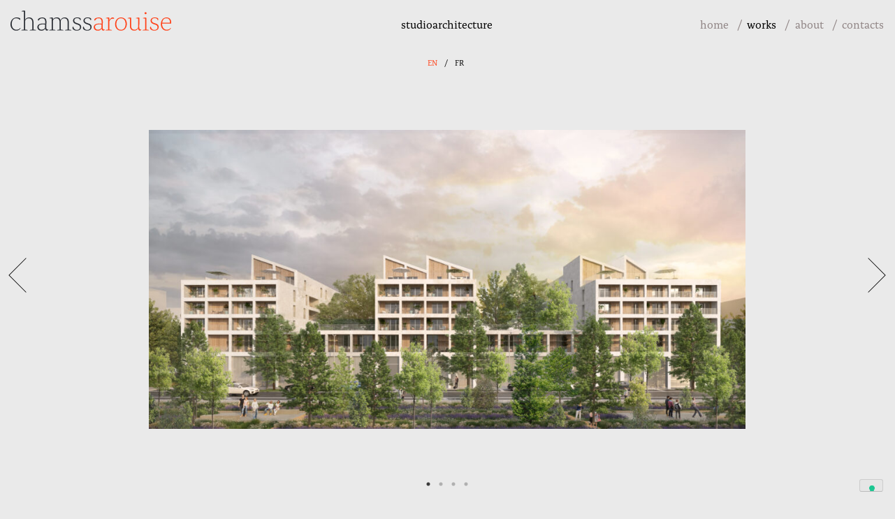

--- FILE ---
content_type: text/html; charset=UTF-8
request_url: https://chamssarouise.eu/work/framework/
body_size: 8594
content:
<!doctype html>
<html lang="en-US">
<head>
	<meta charset="UTF-8">
	<meta name="viewport" content="width=device-width, initial-scale=1">
	<link rel="profile" href="https://gmpg.org/xfn/11">
	
		<link rel="apple-touch-icon" sizes="57x57" href="https://chamssarouise.eu/wp-content/themes/chamssarouise/img/favicons/apple-icon-57x57.png">
	<link rel="apple-touch-icon" sizes="60x60" href="https://chamssarouise.eu/wp-content/themes/chamssarouise/img/favicons/apple-icon-60x60.png">
	<link rel="apple-touch-icon" sizes="72x72" href="https://chamssarouise.eu/wp-content/themes/chamssarouise/img/favicons/apple-icon-72x72.png">
	<link rel="apple-touch-icon" sizes="76x76" href="https://chamssarouise.eu/wp-content/themes/chamssarouise/img/favicons/apple-icon-76x76.png">
	<link rel="apple-touch-icon" sizes="114x114" href="https://chamssarouise.eu/wp-content/themes/chamssarouise/img/favicons/apple-icon-114x114.png">
	<link rel="apple-touch-icon" sizes="120x120" href="https://chamssarouise.eu/wp-content/themes/chamssarouise/img/favicons/apple-icon-120x120.png">
	<link rel="apple-touch-icon" sizes="144x144" href="https://chamssarouise.eu/wp-content/themes/chamssarouise/img/favicons/apple-icon-144x144.png">
	<link rel="apple-touch-icon" sizes="152x152" href="https://chamssarouise.eu/wp-content/themes/chamssarouise/img/favicons/apple-icon-152x152.png">
	<link rel="apple-touch-icon" sizes="180x180" href="https://chamssarouise.eu/wp-content/themes/chamssarouise/img/favicons/apple-icon-180x180.png">
	<link rel="icon" type="image/png" sizes="192x192" href="https://chamssarouise.eu/wp-content/themes/chamssarouise/img/favicons/android-icon-192x192.png">
	<link rel="icon" type="image/png" sizes="32x32" href="https://chamssarouise.eu/wp-content/themes/chamssarouise/img/favicons/favicon-32x32.png">
	<link rel="icon" type="image/png" sizes="96x96" href="https://chamssarouise.eu/wp-content/themes/chamssarouise/img/favicons/favicon-96x96.png">
	<link rel="icon" type="image/png" sizes="16x16" href="https://chamssarouise.eu/wp-content/themes/chamssarouise/img/favicons/favicon-16x16.png">
	<link rel="manifest" href="https://chamssarouise.eu/wp-content/themes/chamssarouise/img/favicons/manifest.json">
	<meta name="msapplication-TileColor" content="#ffffff">
	<meta name="msapplication-TileImage" content="https://chamssarouise.eu/wp-content/themes/chamssarouise/img/favicons/ms-icon-144x144.png">
	<meta name="theme-color" content="#ffffff">


	<meta name='robots' content='index, follow, max-image-preview:large, max-snippet:-1, max-video-preview:-1' />
<link rel="alternate" hreflang="en" href="https://chamssarouise.eu/work/framework/" />
<link rel="alternate" hreflang="fr" href="https://chamssarouise.eu/fr/work/ossature/" />
<link rel="alternate" hreflang="x-default" href="https://chamssarouise.eu/work/framework/" />

	<!-- This site is optimized with the Yoast SEO plugin v26.7 - https://yoast.com/wordpress/plugins/seo/ -->
	<title>Framework - Chamss Arouise</title>
	<link rel="canonical" href="https://chamssarouise.eu/work/framework/" />
	<meta property="og:locale" content="en_US" />
	<meta property="og:type" content="article" />
	<meta property="og:title" content="Framework - Chamss Arouise" />
	<meta property="og:description" content="Located in the Brazza site, a former wasteland in the heart of Bordeaux and a district being comprehensively reclaimed, the project is attentive to the context in which it is established. The plot engages in a dialogue with two urban scales: on the one hand, the Brazzaligne, a new green corridor; and on the other, [&hellip;]" />
	<meta property="og:url" content="https://chamssarouise.eu/work/framework/" />
	<meta property="og:site_name" content="Chamss Arouise" />
	<meta property="article:modified_time" content="2023-07-01T08:08:28+00:00" />
	<meta name="twitter:card" content="summary_large_image" />
	<script type="application/ld+json" class="yoast-schema-graph">{"@context":"https://schema.org","@graph":[{"@type":"WebPage","@id":"https://chamssarouise.eu/work/framework/","url":"https://chamssarouise.eu/work/framework/","name":"Framework - Chamss Arouise","isPartOf":{"@id":"https://chamssarouise.eu/#website"},"datePublished":"2021-08-10T08:58:05+00:00","dateModified":"2023-07-01T08:08:28+00:00","breadcrumb":{"@id":"https://chamssarouise.eu/work/framework/#breadcrumb"},"inLanguage":"en-US","potentialAction":[{"@type":"ReadAction","target":["https://chamssarouise.eu/work/framework/"]}]},{"@type":"BreadcrumbList","@id":"https://chamssarouise.eu/work/framework/#breadcrumb","itemListElement":[{"@type":"ListItem","position":1,"name":"Home","item":"https://chamssarouise.eu/"},{"@type":"ListItem","position":2,"name":"Framework"}]},{"@type":"WebSite","@id":"https://chamssarouise.eu/#website","url":"https://chamssarouise.eu/","name":"Chamss Arouise","description":"studioarchitecture","potentialAction":[{"@type":"SearchAction","target":{"@type":"EntryPoint","urlTemplate":"https://chamssarouise.eu/?s={search_term_string}"},"query-input":{"@type":"PropertyValueSpecification","valueRequired":true,"valueName":"search_term_string"}}],"inLanguage":"en-US"}]}</script>
	<!-- / Yoast SEO plugin. -->


<link rel='dns-prefetch' href='//use.typekit.net' />
<link rel="alternate" type="application/rss+xml" title="Chamss Arouise &raquo; Feed" href="https://chamssarouise.eu/feed/" />
<link rel="alternate" type="application/rss+xml" title="Chamss Arouise &raquo; Comments Feed" href="https://chamssarouise.eu/comments/feed/" />
<link rel="alternate" title="oEmbed (JSON)" type="application/json+oembed" href="https://chamssarouise.eu/wp-json/oembed/1.0/embed?url=https%3A%2F%2Fchamssarouise.eu%2Fwork%2Fframework%2F" />
<link rel="alternate" title="oEmbed (XML)" type="text/xml+oembed" href="https://chamssarouise.eu/wp-json/oembed/1.0/embed?url=https%3A%2F%2Fchamssarouise.eu%2Fwork%2Fframework%2F&#038;format=xml" />
<style id='wp-img-auto-sizes-contain-inline-css'>
img:is([sizes=auto i],[sizes^="auto," i]){contain-intrinsic-size:3000px 1500px}
/*# sourceURL=wp-img-auto-sizes-contain-inline-css */
</style>
<style id='wp-emoji-styles-inline-css'>

	img.wp-smiley, img.emoji {
		display: inline !important;
		border: none !important;
		box-shadow: none !important;
		height: 1em !important;
		width: 1em !important;
		margin: 0 0.07em !important;
		vertical-align: -0.1em !important;
		background: none !important;
		padding: 0 !important;
	}
/*# sourceURL=wp-emoji-styles-inline-css */
</style>
<link rel='stylesheet' id='wp-block-library-css' href='https://chamssarouise.eu/wp-includes/css/dist/block-library/style.min.css?ver=6.9' media='all' />
<style id='wp-block-group-inline-css'>
.wp-block-group{box-sizing:border-box}:where(.wp-block-group.wp-block-group-is-layout-constrained){position:relative}
/*# sourceURL=https://chamssarouise.eu/wp-includes/blocks/group/style.min.css */
</style>
<style id='wp-block-paragraph-inline-css'>
.is-small-text{font-size:.875em}.is-regular-text{font-size:1em}.is-large-text{font-size:2.25em}.is-larger-text{font-size:3em}.has-drop-cap:not(:focus):first-letter{float:left;font-size:8.4em;font-style:normal;font-weight:100;line-height:.68;margin:.05em .1em 0 0;text-transform:uppercase}body.rtl .has-drop-cap:not(:focus):first-letter{float:none;margin-left:.1em}p.has-drop-cap.has-background{overflow:hidden}:root :where(p.has-background){padding:1.25em 2.375em}:where(p.has-text-color:not(.has-link-color)) a{color:inherit}p.has-text-align-left[style*="writing-mode:vertical-lr"],p.has-text-align-right[style*="writing-mode:vertical-rl"]{rotate:180deg}
/*# sourceURL=https://chamssarouise.eu/wp-includes/blocks/paragraph/style.min.css */
</style>
<style id='global-styles-inline-css'>
:root{--wp--preset--aspect-ratio--square: 1;--wp--preset--aspect-ratio--4-3: 4/3;--wp--preset--aspect-ratio--3-4: 3/4;--wp--preset--aspect-ratio--3-2: 3/2;--wp--preset--aspect-ratio--2-3: 2/3;--wp--preset--aspect-ratio--16-9: 16/9;--wp--preset--aspect-ratio--9-16: 9/16;--wp--preset--color--black: #000000;--wp--preset--color--cyan-bluish-gray: #abb8c3;--wp--preset--color--white: #ffffff;--wp--preset--color--pale-pink: #f78da7;--wp--preset--color--vivid-red: #cf2e2e;--wp--preset--color--luminous-vivid-orange: #ff6900;--wp--preset--color--luminous-vivid-amber: #fcb900;--wp--preset--color--light-green-cyan: #7bdcb5;--wp--preset--color--vivid-green-cyan: #00d084;--wp--preset--color--pale-cyan-blue: #8ed1fc;--wp--preset--color--vivid-cyan-blue: #0693e3;--wp--preset--color--vivid-purple: #9b51e0;--wp--preset--gradient--vivid-cyan-blue-to-vivid-purple: linear-gradient(135deg,rgb(6,147,227) 0%,rgb(155,81,224) 100%);--wp--preset--gradient--light-green-cyan-to-vivid-green-cyan: linear-gradient(135deg,rgb(122,220,180) 0%,rgb(0,208,130) 100%);--wp--preset--gradient--luminous-vivid-amber-to-luminous-vivid-orange: linear-gradient(135deg,rgb(252,185,0) 0%,rgb(255,105,0) 100%);--wp--preset--gradient--luminous-vivid-orange-to-vivid-red: linear-gradient(135deg,rgb(255,105,0) 0%,rgb(207,46,46) 100%);--wp--preset--gradient--very-light-gray-to-cyan-bluish-gray: linear-gradient(135deg,rgb(238,238,238) 0%,rgb(169,184,195) 100%);--wp--preset--gradient--cool-to-warm-spectrum: linear-gradient(135deg,rgb(74,234,220) 0%,rgb(151,120,209) 20%,rgb(207,42,186) 40%,rgb(238,44,130) 60%,rgb(251,105,98) 80%,rgb(254,248,76) 100%);--wp--preset--gradient--blush-light-purple: linear-gradient(135deg,rgb(255,206,236) 0%,rgb(152,150,240) 100%);--wp--preset--gradient--blush-bordeaux: linear-gradient(135deg,rgb(254,205,165) 0%,rgb(254,45,45) 50%,rgb(107,0,62) 100%);--wp--preset--gradient--luminous-dusk: linear-gradient(135deg,rgb(255,203,112) 0%,rgb(199,81,192) 50%,rgb(65,88,208) 100%);--wp--preset--gradient--pale-ocean: linear-gradient(135deg,rgb(255,245,203) 0%,rgb(182,227,212) 50%,rgb(51,167,181) 100%);--wp--preset--gradient--electric-grass: linear-gradient(135deg,rgb(202,248,128) 0%,rgb(113,206,126) 100%);--wp--preset--gradient--midnight: linear-gradient(135deg,rgb(2,3,129) 0%,rgb(40,116,252) 100%);--wp--preset--font-size--small: 13px;--wp--preset--font-size--medium: 20px;--wp--preset--font-size--large: 36px;--wp--preset--font-size--x-large: 42px;--wp--preset--spacing--20: 0.44rem;--wp--preset--spacing--30: 0.67rem;--wp--preset--spacing--40: 1rem;--wp--preset--spacing--50: 1.5rem;--wp--preset--spacing--60: 2.25rem;--wp--preset--spacing--70: 3.38rem;--wp--preset--spacing--80: 5.06rem;--wp--preset--shadow--natural: 6px 6px 9px rgba(0, 0, 0, 0.2);--wp--preset--shadow--deep: 12px 12px 50px rgba(0, 0, 0, 0.4);--wp--preset--shadow--sharp: 6px 6px 0px rgba(0, 0, 0, 0.2);--wp--preset--shadow--outlined: 6px 6px 0px -3px rgb(255, 255, 255), 6px 6px rgb(0, 0, 0);--wp--preset--shadow--crisp: 6px 6px 0px rgb(0, 0, 0);}:where(.is-layout-flex){gap: 0.5em;}:where(.is-layout-grid){gap: 0.5em;}body .is-layout-flex{display: flex;}.is-layout-flex{flex-wrap: wrap;align-items: center;}.is-layout-flex > :is(*, div){margin: 0;}body .is-layout-grid{display: grid;}.is-layout-grid > :is(*, div){margin: 0;}:where(.wp-block-columns.is-layout-flex){gap: 2em;}:where(.wp-block-columns.is-layout-grid){gap: 2em;}:where(.wp-block-post-template.is-layout-flex){gap: 1.25em;}:where(.wp-block-post-template.is-layout-grid){gap: 1.25em;}.has-black-color{color: var(--wp--preset--color--black) !important;}.has-cyan-bluish-gray-color{color: var(--wp--preset--color--cyan-bluish-gray) !important;}.has-white-color{color: var(--wp--preset--color--white) !important;}.has-pale-pink-color{color: var(--wp--preset--color--pale-pink) !important;}.has-vivid-red-color{color: var(--wp--preset--color--vivid-red) !important;}.has-luminous-vivid-orange-color{color: var(--wp--preset--color--luminous-vivid-orange) !important;}.has-luminous-vivid-amber-color{color: var(--wp--preset--color--luminous-vivid-amber) !important;}.has-light-green-cyan-color{color: var(--wp--preset--color--light-green-cyan) !important;}.has-vivid-green-cyan-color{color: var(--wp--preset--color--vivid-green-cyan) !important;}.has-pale-cyan-blue-color{color: var(--wp--preset--color--pale-cyan-blue) !important;}.has-vivid-cyan-blue-color{color: var(--wp--preset--color--vivid-cyan-blue) !important;}.has-vivid-purple-color{color: var(--wp--preset--color--vivid-purple) !important;}.has-black-background-color{background-color: var(--wp--preset--color--black) !important;}.has-cyan-bluish-gray-background-color{background-color: var(--wp--preset--color--cyan-bluish-gray) !important;}.has-white-background-color{background-color: var(--wp--preset--color--white) !important;}.has-pale-pink-background-color{background-color: var(--wp--preset--color--pale-pink) !important;}.has-vivid-red-background-color{background-color: var(--wp--preset--color--vivid-red) !important;}.has-luminous-vivid-orange-background-color{background-color: var(--wp--preset--color--luminous-vivid-orange) !important;}.has-luminous-vivid-amber-background-color{background-color: var(--wp--preset--color--luminous-vivid-amber) !important;}.has-light-green-cyan-background-color{background-color: var(--wp--preset--color--light-green-cyan) !important;}.has-vivid-green-cyan-background-color{background-color: var(--wp--preset--color--vivid-green-cyan) !important;}.has-pale-cyan-blue-background-color{background-color: var(--wp--preset--color--pale-cyan-blue) !important;}.has-vivid-cyan-blue-background-color{background-color: var(--wp--preset--color--vivid-cyan-blue) !important;}.has-vivid-purple-background-color{background-color: var(--wp--preset--color--vivid-purple) !important;}.has-black-border-color{border-color: var(--wp--preset--color--black) !important;}.has-cyan-bluish-gray-border-color{border-color: var(--wp--preset--color--cyan-bluish-gray) !important;}.has-white-border-color{border-color: var(--wp--preset--color--white) !important;}.has-pale-pink-border-color{border-color: var(--wp--preset--color--pale-pink) !important;}.has-vivid-red-border-color{border-color: var(--wp--preset--color--vivid-red) !important;}.has-luminous-vivid-orange-border-color{border-color: var(--wp--preset--color--luminous-vivid-orange) !important;}.has-luminous-vivid-amber-border-color{border-color: var(--wp--preset--color--luminous-vivid-amber) !important;}.has-light-green-cyan-border-color{border-color: var(--wp--preset--color--light-green-cyan) !important;}.has-vivid-green-cyan-border-color{border-color: var(--wp--preset--color--vivid-green-cyan) !important;}.has-pale-cyan-blue-border-color{border-color: var(--wp--preset--color--pale-cyan-blue) !important;}.has-vivid-cyan-blue-border-color{border-color: var(--wp--preset--color--vivid-cyan-blue) !important;}.has-vivid-purple-border-color{border-color: var(--wp--preset--color--vivid-purple) !important;}.has-vivid-cyan-blue-to-vivid-purple-gradient-background{background: var(--wp--preset--gradient--vivid-cyan-blue-to-vivid-purple) !important;}.has-light-green-cyan-to-vivid-green-cyan-gradient-background{background: var(--wp--preset--gradient--light-green-cyan-to-vivid-green-cyan) !important;}.has-luminous-vivid-amber-to-luminous-vivid-orange-gradient-background{background: var(--wp--preset--gradient--luminous-vivid-amber-to-luminous-vivid-orange) !important;}.has-luminous-vivid-orange-to-vivid-red-gradient-background{background: var(--wp--preset--gradient--luminous-vivid-orange-to-vivid-red) !important;}.has-very-light-gray-to-cyan-bluish-gray-gradient-background{background: var(--wp--preset--gradient--very-light-gray-to-cyan-bluish-gray) !important;}.has-cool-to-warm-spectrum-gradient-background{background: var(--wp--preset--gradient--cool-to-warm-spectrum) !important;}.has-blush-light-purple-gradient-background{background: var(--wp--preset--gradient--blush-light-purple) !important;}.has-blush-bordeaux-gradient-background{background: var(--wp--preset--gradient--blush-bordeaux) !important;}.has-luminous-dusk-gradient-background{background: var(--wp--preset--gradient--luminous-dusk) !important;}.has-pale-ocean-gradient-background{background: var(--wp--preset--gradient--pale-ocean) !important;}.has-electric-grass-gradient-background{background: var(--wp--preset--gradient--electric-grass) !important;}.has-midnight-gradient-background{background: var(--wp--preset--gradient--midnight) !important;}.has-small-font-size{font-size: var(--wp--preset--font-size--small) !important;}.has-medium-font-size{font-size: var(--wp--preset--font-size--medium) !important;}.has-large-font-size{font-size: var(--wp--preset--font-size--large) !important;}.has-x-large-font-size{font-size: var(--wp--preset--font-size--x-large) !important;}
/*# sourceURL=global-styles-inline-css */
</style>

<style id='classic-theme-styles-inline-css'>
/*! This file is auto-generated */
.wp-block-button__link{color:#fff;background-color:#32373c;border-radius:9999px;box-shadow:none;text-decoration:none;padding:calc(.667em + 2px) calc(1.333em + 2px);font-size:1.125em}.wp-block-file__button{background:#32373c;color:#fff;text-decoration:none}
/*# sourceURL=/wp-includes/css/classic-themes.min.css */
</style>
<link rel='stylesheet' id='wpml-legacy-horizontal-list-0-css' href='https://chamssarouise.eu/wp-content/plugins/sitepress-multilingual-cms/templates/language-switchers/legacy-list-horizontal/style.min.css?ver=1' media='all' />
<link rel='stylesheet' id='chamssarouise-fonts-css' href='https://use.typekit.net/qyt7eea.css?ver=6.9' media='all' />
<link rel='stylesheet' id='chamssarouise-style-css' href='https://chamssarouise.eu/wp-content/themes/chamssarouise/style.css?ver=1.0.5' media='all' />
<script src="https://chamssarouise.eu/wp-includes/js/jquery/jquery.min.js?ver=3.7.1" id="jquery-core-js"></script>
<script src="https://chamssarouise.eu/wp-includes/js/jquery/jquery-migrate.min.js?ver=3.4.1" id="jquery-migrate-js"></script>
<link rel="https://api.w.org/" href="https://chamssarouise.eu/wp-json/" /><link rel="EditURI" type="application/rsd+xml" title="RSD" href="https://chamssarouise.eu/xmlrpc.php?rsd" />
<meta name="generator" content="WordPress 6.9" />
<link rel='shortlink' href='https://chamssarouise.eu/?p=44' />
<meta name="generator" content="WPML ver:4.8.6 stt:1,4;" />
</head>

<body class="wp-singular work-template-default single single-work postid-44 wp-theme-chamssarouise no-sidebar">
<svg id="fader"></svg>

<div id="page" class="site">
	<a class="skip-link screen-reader-text" href="#primary">Skip to content</a>

	<header id="masthead" class="site-header">
		<div class="container-fluid">
			<div class="row">
				<div class="site-branding col-10 col-lg-4 order-lg-1">
					<a href="https://chamssarouise.eu/" class="site-title" rel="home">
						Chamss Arouise					</a>
				</div><!-- .site-branding -->		
		
				<div class="site-navigation col-2 col-lg-4 order-lg-3">
					<nav id="site-navigation" class="main-navigation">
						<button class="hamburger hamburger--collapse menu-toggle" aria-controls="primary-menu" aria-expanded="false">
							<span class="hamburger-box">
								<span class="hamburger-inner"></span>
							</span>
						</button>
						<div class="menu-main-menu-container"><ul id="primary-menu" class="menu"><li id="menu-item-285" class="hide-item menu-item menu-item-type-post_type menu-item-object-page menu-item-home menu-item-285"><a href="https://chamssarouise.eu/">Home</a></li>
<li id="menu-item-281" class="menu-works menu-item menu-item-type-post_type menu-item-object-page menu-item-281"><a href="https://chamssarouise.eu/works/">Works</a></li>
<li id="menu-item-13" class="menu-item menu-item-type-post_type menu-item-object-page menu-item-13"><a href="https://chamssarouise.eu/about/">About</a></li>
<li id="menu-item-14" class="menu-item menu-item-type-post_type menu-item-object-page menu-item-14"><a href="https://chamssarouise.eu/contacts/">Contacts</a></li>
</ul></div>					</nav><!-- #site-navigation -->
				</div><!-- .site-navigation -->	
				
				<div class="site-description d-none col-8 d-lg-block col-lg-4 order-lg-2">
					studioarchitecture				</div><!-- .site-description -->	
			</div><!-- .row -->
			
			<div class="row">
				<div class="col-12 col-switcher">
					
<div class="wpml-ls-statics-shortcode_actions wpml-ls wpml-ls-legacy-list-horizontal">
	<ul role="menu"><li class="wpml-ls-slot-shortcode_actions wpml-ls-item wpml-ls-item-en wpml-ls-current-language wpml-ls-first-item wpml-ls-item-legacy-list-horizontal" role="none">
				<a href="https://chamssarouise.eu/work/framework/" class="wpml-ls-link" role="menuitem" >
                    <span class="wpml-ls-native" role="menuitem">EN</span></a>
			</li><li class="wpml-ls-slot-shortcode_actions wpml-ls-item wpml-ls-item-fr wpml-ls-last-item wpml-ls-item-legacy-list-horizontal" role="none">
				<a href="https://chamssarouise.eu/fr/work/ossature/" class="wpml-ls-link" role="menuitem"  aria-label="Switch to FR" title="Switch to FR" >
                    <span class="wpml-ls-native" lang="fr">FR</span></a>
			</li></ul>
</div>
				</div>
			</div><!-- .row -->
		</div><!-- .container-fluid -->
	</header><!-- #masthead -->

	<main id="primary" class="site-main transition-fade">

		
<article id="post-44" class="post-44 work type-work status-publish hentry">
	
	<div class="container-fluid">			
			<div class="row row-slider">
				<div class="col-lg-8 offset-lg-2">
					<div id="slideshow" class="slideshow">								<div class="slide slide-image">
									<figure>
										<img src="https://chamssarouise.eu/wp-content/uploads/2023/06/CA_BRA_FINAL_V2-1024x513.jpg" alt="">
									</figure>	
								</div>								<div class="slide slide-image">
									<figure>
										<img src="https://chamssarouise.eu/wp-content/uploads/2021/08/2.ossature-1-1024x693.jpg" alt="">
									</figure>	
								</div>								<div class="slide slide-image">
									<figure>
										<img src="https://chamssarouise.eu/wp-content/uploads/2021/08/3.ossature-1-1024x683.jpg" alt="">
									</figure>	
								</div>								<div class="slide slide-image">
									<figure>
										<img src="https://chamssarouise.eu/wp-content/uploads/2021/08/4.ossature-1-819x1024.jpg" alt="">
									</figure>	
								</div>					
					</div>
				</div>
				<div class="col-12">
					<div class="slideshow-dots"></div>
				</div>
				
				<button class="slick-custom-arrow prev-arrow d-none d-md-block" aria-label="Previous" type="button" style="">
					<span>Previous</span>
				</button>
				<button class="slick-custom-arrow next-arrow d-none d-md-block" aria-label="Next" type="button" style="">
					<span>Next</span>
				</button>
				
				<!--
				<div class="col-12 col-lg-1 offset-lg-1 slideshow-dots"></div>
				-->
			</div><!-- .row -->	
		<header class="entry-header">
			<div class="row">
				<div class="col-12 col-md-8">
					<h1 class="entry-title">Framework <span>100 home units in Bordeaux, France </span>					</h1>
				</div>
				<div class="col-md-4 d-none d-md-block text-right col-next-proj"><a href="https://chamssarouise.eu/work/house-of-architecture/" rel="prev">Next project</a>				</div>
			</div><!-- .row -->
		</header><!-- .entry-header -->
	
	
	
		<div class="entry-content">
			<div class="row">
				<div class="col-12 col-md-6">
					<div class="work-description">
						<p>Located in the Brazza site, a former wasteland in the heart of Bordeaux and a district being comprehensively reclaimed, the project is attentive to the context in which it is established. The plot engages in a dialogue with two urban scales: on the one hand, the Brazzaligne, a new green corridor; and on the other, low-rise public facilities. The industrial past of the place as well as the concept of the “capable volume”<sup>1</sup> introduced by the town planner of the ZAC (mixed development zone), constitute the genesis of the project: a principle of cumulative modules and large divisible surfaces. The buildings borrow from of the preserved Halle Soferti its rigorous geometry and the regular rhythm of its forms. The interiors are defined in keeping with several layouts, ranging from two rooms to five. All the home units have balconies or terraces. Natural light and ventilation are characteristic features of the apartments.</p>
<p><sup>1</sup> A built envelope of industrial inspiration, presenting lofts delivered unfinished, sold more cheaply and which can be fitted out and personalised by their inhabitants.</p>
					</div>
				</div>
				
				<div class="col-12 col-md-6 work-metadata">
					

	<div class="work-details">				<div class="work-detail-item">
					<span class="label">Location</span> 
					Bordeaux, France				</div>				<div class="work-detail-item">
					<span class="label">Project management</span> 
					Eiffage Immobilier				</div>				<div class="work-detail-item">
					<span class="label">Team of architects</span> 
					Chamss Arouise (BOM architecture)				</div>				<div class="work-detail-item">
					<span class="label">Surface</span> 
					7 600 m²				</div>				<div class="work-detail-item">
					<span class="label">Programme</span> 
					construction of 100 home units				</div>				<div class="work-detail-item">
					<span class="label">Cost</span> 
					€ 9 M				</div>				<div class="work-detail-item">
					<span class="label">Project</span> 
					complete project				</div>				<div class="work-detail-item">
					<span class="label">State</span> 
					Construction				</div>				<div class="work-detail-item">
					<span class="label">Completion</span> 
					2023				</div>	</div>				</div>
			</div><!-- .row -->
			
			<div class="row row-mobile-nav d-lg-none align-items-center">
				<div class="col-6 col-prev">
					<a href="https://chamssarouise.eu/work/house-of-architecture/" rel="prev">Previous project</a>				</div>
				<div class="col-6 col-next">
					<a href="https://chamssarouise.eu/work/architecture-on-stilts/" rel="next">Next project</a>				</div>
			</div><!-- .row -->
		</div><!-- .entry-content -->

	</div><!-- .container-fluid -->
</article><!-- #post-44 -->

	</main><!-- #main -->


	<footer id="colophon" class="site-footer">
		
		<div class="container-fluid">
			<div class="row">
				<div class="site-info col-md-6">
					
<p>© chamss arouise studio architecture</p>
				</div><!-- .site-info -->
		
				<div class="site-legal col-md-6">
					
<div class="wp-block-group"><div class="wp-block-group__inner-container is-layout-flow wp-block-group-is-layout-flow">
<div class="menu-legal-menu-container">
<ul id="menu-legal-menu" class="menu"><li id="menu-item-19" class="menu-item menu-item-type-post_type menu-item-object-page menu-item-privacy-policy menu-item-19">
<a href="https://www.iubenda.com/privacy-policy/90753727" class="iubenda-nostyle no-brand iubenda-noiframe iubenda-embed iubenda-noiframe " title="Privacy Policy ">Privacy</a>
</li>
<li id="menu-item-20" class="menu-item menu-item-type-custom menu-item-object-custom menu-item-20">
<a href="https://www.iubenda.com/privacy-policy/90753727/cookie-policy" class="iubenda-nostyle no-brand iubenda-noiframe iubenda-embed iubenda-noiframe " title="Cookie Policy ">Cookie</a>
</li>
</ul></div>
<p><script type="text/javascript">(function (w,d) {var loader = function () {var s = d.createElement("script"), tag = d.getElementsByTagName("script")[0]; s.src="https://cdn.iubenda.com/iubenda.js"; tag.parentNode.insertBefore(s,tag);}; if(w.addEventListener){w.addEventListener("load", loader, false);}else if(w.attachEvent){w.attachEvent("onload", loader);}else{w.onload = loader;}})(window, document);</script></p>
</div></div>
				</div><!-- .site-legal -->
			</div><!-- .row -->
		</div><!-- .container-fluid -->
		
	</footer><!-- #colophon -->
</div><!-- #page -->

<!-- Iubenda -->
	<script type="text/javascript">
		var _iub = _iub || [];
		_iub.csConfiguration = {"invalidateConsentWithoutLog":true,"consentOnContinuedBrowsing":false,"perPurposeConsent":true,"enableTcf":true,"googleAdditionalConsentMode":true,"whitelabel":false,"lang":"en","siteId":2402403,"floatingPreferencesButtonDisplay":"bottom-right","cookiePolicyId":90753727, "banner":{ "closeButtonRejects":true,"acceptButtonDisplay":true,"customizeButtonDisplay":true,"acceptButtonColor":"#ff4219","acceptButtonCaptionColor":"#ffffff","customizeButtonColor":"rgba(1, 1, 1, 0.12941176470588237)","customizeButtonCaptionColor":"#ffffff","rejectButtonDisplay":true,"rejectButtonColor":"rgba(1, 1, 1, 0.12941176470588237)","rejectButtonCaptionColor":"rgba(255, 255, 255, 0.66)","listPurposes":true,"explicitWithdrawal":true,"position":"float-bottom-center","textColor":"#010101","backgroundColor":"#eaeaea" }};
	</script>
	<script type="text/javascript" src="//cdn.iubenda.com/cs/tcf/stub-v2.js"></script>
	<script type="text/javascript" src="//cdn.iubenda.com/cs/tcf/safe-tcf-v2.js"></script>
	<script type="text/javascript" src="//cdn.iubenda.com/cs/iubenda_cs.js" charset="UTF-8" async></script>
<!-- Global site tag (gtag.js) - Google Analytics -->
<script async src="https://www.googletagmanager.com/gtag/js?id=G-F5M8550EH1"></script>
<script>
	window.dataLayer = window.dataLayer || [];
	function gtag(){dataLayer.push(arguments);}
	gtag('js', new Date());
	
	gtag('config', 'G-F5M8550EH1', { 'anonymize_ip': true });
</script>

<script type="speculationrules">
{"prefetch":[{"source":"document","where":{"and":[{"href_matches":"/*"},{"not":{"href_matches":["/wp-*.php","/wp-admin/*","/wp-content/uploads/*","/wp-content/*","/wp-content/plugins/*","/wp-content/themes/chamssarouise/*","/*\\?(.+)"]}},{"not":{"selector_matches":"a[rel~=\"nofollow\"]"}},{"not":{"selector_matches":".no-prefetch, .no-prefetch a"}}]},"eagerness":"conservative"}]}
</script>
<script src="https://chamssarouise.eu/wp-content/themes/chamssarouise/js/vendors.min.js?ver=1.0.5" id="chamssarouise-vendors-js"></script>
<script src="https://chamssarouise.eu/wp-content/themes/chamssarouise/js/scripts.js?ver=1.0.5" id="chamssarouise-scripts-js"></script>
<script id="wp-emoji-settings" type="application/json">
{"baseUrl":"https://s.w.org/images/core/emoji/17.0.2/72x72/","ext":".png","svgUrl":"https://s.w.org/images/core/emoji/17.0.2/svg/","svgExt":".svg","source":{"concatemoji":"https://chamssarouise.eu/wp-includes/js/wp-emoji-release.min.js?ver=6.9"}}
</script>
<script type="module">
/*! This file is auto-generated */
const a=JSON.parse(document.getElementById("wp-emoji-settings").textContent),o=(window._wpemojiSettings=a,"wpEmojiSettingsSupports"),s=["flag","emoji"];function i(e){try{var t={supportTests:e,timestamp:(new Date).valueOf()};sessionStorage.setItem(o,JSON.stringify(t))}catch(e){}}function c(e,t,n){e.clearRect(0,0,e.canvas.width,e.canvas.height),e.fillText(t,0,0);t=new Uint32Array(e.getImageData(0,0,e.canvas.width,e.canvas.height).data);e.clearRect(0,0,e.canvas.width,e.canvas.height),e.fillText(n,0,0);const a=new Uint32Array(e.getImageData(0,0,e.canvas.width,e.canvas.height).data);return t.every((e,t)=>e===a[t])}function p(e,t){e.clearRect(0,0,e.canvas.width,e.canvas.height),e.fillText(t,0,0);var n=e.getImageData(16,16,1,1);for(let e=0;e<n.data.length;e++)if(0!==n.data[e])return!1;return!0}function u(e,t,n,a){switch(t){case"flag":return n(e,"\ud83c\udff3\ufe0f\u200d\u26a7\ufe0f","\ud83c\udff3\ufe0f\u200b\u26a7\ufe0f")?!1:!n(e,"\ud83c\udde8\ud83c\uddf6","\ud83c\udde8\u200b\ud83c\uddf6")&&!n(e,"\ud83c\udff4\udb40\udc67\udb40\udc62\udb40\udc65\udb40\udc6e\udb40\udc67\udb40\udc7f","\ud83c\udff4\u200b\udb40\udc67\u200b\udb40\udc62\u200b\udb40\udc65\u200b\udb40\udc6e\u200b\udb40\udc67\u200b\udb40\udc7f");case"emoji":return!a(e,"\ud83e\u1fac8")}return!1}function f(e,t,n,a){let r;const o=(r="undefined"!=typeof WorkerGlobalScope&&self instanceof WorkerGlobalScope?new OffscreenCanvas(300,150):document.createElement("canvas")).getContext("2d",{willReadFrequently:!0}),s=(o.textBaseline="top",o.font="600 32px Arial",{});return e.forEach(e=>{s[e]=t(o,e,n,a)}),s}function r(e){var t=document.createElement("script");t.src=e,t.defer=!0,document.head.appendChild(t)}a.supports={everything:!0,everythingExceptFlag:!0},new Promise(t=>{let n=function(){try{var e=JSON.parse(sessionStorage.getItem(o));if("object"==typeof e&&"number"==typeof e.timestamp&&(new Date).valueOf()<e.timestamp+604800&&"object"==typeof e.supportTests)return e.supportTests}catch(e){}return null}();if(!n){if("undefined"!=typeof Worker&&"undefined"!=typeof OffscreenCanvas&&"undefined"!=typeof URL&&URL.createObjectURL&&"undefined"!=typeof Blob)try{var e="postMessage("+f.toString()+"("+[JSON.stringify(s),u.toString(),c.toString(),p.toString()].join(",")+"));",a=new Blob([e],{type:"text/javascript"});const r=new Worker(URL.createObjectURL(a),{name:"wpTestEmojiSupports"});return void(r.onmessage=e=>{i(n=e.data),r.terminate(),t(n)})}catch(e){}i(n=f(s,u,c,p))}t(n)}).then(e=>{for(const n in e)a.supports[n]=e[n],a.supports.everything=a.supports.everything&&a.supports[n],"flag"!==n&&(a.supports.everythingExceptFlag=a.supports.everythingExceptFlag&&a.supports[n]);var t;a.supports.everythingExceptFlag=a.supports.everythingExceptFlag&&!a.supports.flag,a.supports.everything||((t=a.source||{}).concatemoji?r(t.concatemoji):t.wpemoji&&t.twemoji&&(r(t.twemoji),r(t.wpemoji)))});
//# sourceURL=https://chamssarouise.eu/wp-includes/js/wp-emoji-loader.min.js
</script>

</body>
</html>


--- FILE ---
content_type: text/css;charset=utf-8
request_url: https://use.typekit.net/qyt7eea.css?ver=6.9
body_size: 607
content:
/*
 * The Typekit service used to deliver this font or fonts for use on websites
 * is provided by Adobe and is subject to these Terms of Use
 * http://www.adobe.com/products/eulas/tou_typekit. For font license
 * information, see the list below.
 *
 * alda:
 *   - http://typekit.com/eulas/00000000000000007735b2ae
 *   - http://typekit.com/eulas/00000000000000007735b2b1
 *   - http://typekit.com/eulas/00000000000000007735b2ba
 *   - http://typekit.com/eulas/00000000000000007735b2b7
 *   - http://typekit.com/eulas/00000000000000007735b2b9
 *   - http://typekit.com/eulas/00000000000000007735b2bc
 *
 * © 2009-2026 Adobe Systems Incorporated. All Rights Reserved.
 */
/*{"last_published":"2021-05-18 15:17:04 UTC"}*/

@import url("https://p.typekit.net/p.css?s=1&k=qyt7eea&ht=tk&f=28563.28564.28565.28566.28567.28568&a=25804490&app=typekit&e=css");

@font-face {
font-family:"alda";
src:url("https://use.typekit.net/af/fe477b/00000000000000007735b2ae/30/l?subset_id=2&fvd=i3&v=3") format("woff2"),url("https://use.typekit.net/af/fe477b/00000000000000007735b2ae/30/d?subset_id=2&fvd=i3&v=3") format("woff"),url("https://use.typekit.net/af/fe477b/00000000000000007735b2ae/30/a?subset_id=2&fvd=i3&v=3") format("opentype");
font-display:auto;font-style:italic;font-weight:300;font-stretch:normal;
}

@font-face {
font-family:"alda";
src:url("https://use.typekit.net/af/a1d6da/00000000000000007735b2b1/30/l?primer=7cdcb44be4a7db8877ffa5c0007b8dd865b3bbc383831fe2ea177f62257a9191&fvd=n7&v=3") format("woff2"),url("https://use.typekit.net/af/a1d6da/00000000000000007735b2b1/30/d?primer=7cdcb44be4a7db8877ffa5c0007b8dd865b3bbc383831fe2ea177f62257a9191&fvd=n7&v=3") format("woff"),url("https://use.typekit.net/af/a1d6da/00000000000000007735b2b1/30/a?primer=7cdcb44be4a7db8877ffa5c0007b8dd865b3bbc383831fe2ea177f62257a9191&fvd=n7&v=3") format("opentype");
font-display:auto;font-style:normal;font-weight:700;font-stretch:normal;
}

@font-face {
font-family:"alda";
src:url("https://use.typekit.net/af/653ad7/00000000000000007735b2ba/30/l?primer=7cdcb44be4a7db8877ffa5c0007b8dd865b3bbc383831fe2ea177f62257a9191&fvd=i7&v=3") format("woff2"),url("https://use.typekit.net/af/653ad7/00000000000000007735b2ba/30/d?primer=7cdcb44be4a7db8877ffa5c0007b8dd865b3bbc383831fe2ea177f62257a9191&fvd=i7&v=3") format("woff"),url("https://use.typekit.net/af/653ad7/00000000000000007735b2ba/30/a?primer=7cdcb44be4a7db8877ffa5c0007b8dd865b3bbc383831fe2ea177f62257a9191&fvd=i7&v=3") format("opentype");
font-display:auto;font-style:italic;font-weight:700;font-stretch:normal;
}

@font-face {
font-family:"alda";
src:url("https://use.typekit.net/af/eaab5e/00000000000000007735b2b7/30/l?subset_id=2&fvd=n3&v=3") format("woff2"),url("https://use.typekit.net/af/eaab5e/00000000000000007735b2b7/30/d?subset_id=2&fvd=n3&v=3") format("woff"),url("https://use.typekit.net/af/eaab5e/00000000000000007735b2b7/30/a?subset_id=2&fvd=n3&v=3") format("opentype");
font-display:auto;font-style:normal;font-weight:300;font-stretch:normal;
}

@font-face {
font-family:"alda";
src:url("https://use.typekit.net/af/78286e/00000000000000007735b2b9/30/l?primer=7cdcb44be4a7db8877ffa5c0007b8dd865b3bbc383831fe2ea177f62257a9191&fvd=i4&v=3") format("woff2"),url("https://use.typekit.net/af/78286e/00000000000000007735b2b9/30/d?primer=7cdcb44be4a7db8877ffa5c0007b8dd865b3bbc383831fe2ea177f62257a9191&fvd=i4&v=3") format("woff"),url("https://use.typekit.net/af/78286e/00000000000000007735b2b9/30/a?primer=7cdcb44be4a7db8877ffa5c0007b8dd865b3bbc383831fe2ea177f62257a9191&fvd=i4&v=3") format("opentype");
font-display:auto;font-style:italic;font-weight:400;font-stretch:normal;
}

@font-face {
font-family:"alda";
src:url("https://use.typekit.net/af/b7e0eb/00000000000000007735b2bc/30/l?primer=7cdcb44be4a7db8877ffa5c0007b8dd865b3bbc383831fe2ea177f62257a9191&fvd=n4&v=3") format("woff2"),url("https://use.typekit.net/af/b7e0eb/00000000000000007735b2bc/30/d?primer=7cdcb44be4a7db8877ffa5c0007b8dd865b3bbc383831fe2ea177f62257a9191&fvd=n4&v=3") format("woff"),url("https://use.typekit.net/af/b7e0eb/00000000000000007735b2bc/30/a?primer=7cdcb44be4a7db8877ffa5c0007b8dd865b3bbc383831fe2ea177f62257a9191&fvd=n4&v=3") format("opentype");
font-display:auto;font-style:normal;font-weight:400;font-stretch:normal;
}

.tk-alda { font-family: "alda",serif; }


--- FILE ---
content_type: application/javascript
request_url: https://chamssarouise.eu/wp-content/themes/chamssarouise/js/scripts.js?ver=1.0.5
body_size: 856
content:
/**
 * File scripts.js.
 */

( function( $ ) { 
	
	var $window = $(window);
	var window_width = $window.width();
	var $body = $('body');
	var $homePage = $('.home.page-template-page-home');
	var $workPage = $('.single-work');
	var $navigation = $('.menu');
	var $slideshow = $('.slideshow');
	
	
	// Page transitions
	fadeInPage();
	function fadeInPage() {
		if (!window.AnimationEvent) { return; }
		var fader = document.getElementById('fader');
		fader.classList.add('fade-out');
	}
	
	
	// Hamburger Menu
	$('.menu-toggle').on('click', function(){
		$(this).toggleClass('is-active');

		$navigation.fadeToggle();
		$body.toggleClass('menu-open');	
	});
	$('.close').on('click', function(){
		$('.menu-toggle').toggleClass('is-active');

		$navigation.fadeToggle();
		$body.toggleClass('menu-open');	
	});
	
	// Accordion
	$('.accordion-title').on('click', function(){
		$this = $(this);
		$this.toggleClass('opened').next().slideToggle();
		$this.parent('.accordion').siblings().find('.accordion-title').removeClass('opened').next().slideUp();
	});
		
	
	// Slider work
	$slideshow.slick({
		dots: true,
		appendDots: '.slideshow-dots',
		arrows: true,
		prevArrow: $('.prev-arrow'),
		nextArrow: $('.next-arrow'),
		infinite: true,
		speed: 500,
		fade: true,
		cssEase: 'linear',
		autoplay: false,
		autoplaySpeed: 3000,
		pauseOnHover: true,
	});
	// Slider: stop video
	$slideshow.on('beforeChange', function (event, slick, currentSlide, nextSlide) {
		$('.slick-current iframe').attr('src', $('.slick-current iframe').attr('src'));
	});
	
	/*
	$slideshow.on('afterChange', function(event, slick, currentSlide, nextSlide){
		if( $('.slick-current').hasClass('slide-video') ) {
			// pause autoplay if current slide has video
			$slideshow.slick('slickPause');
		}
		else {
			$slideshow.slick('slickPlay');
		}
	}); */
	
	
	/*
	var video = $('.slideshow .slick-active').find('iframe').get(0).play();
	$('.slideshow ').on('afterChange', function(event, slick, currentSlide, nextSlide){
    	$('.slideshow  .slick-slide').find('video').get(0).pause();
		var video = $('.slideshow .slick-active').find('video').get(0).play();
	});
	*/
	
	// Parallax on home news - Desktop
	if( window_width >= 992 ) {
		$('.paroller').paroller({
			/*factorXs: 1.5,
			factorSm: 1.5,
			factorMd: 1.5,
			factorLg: 1.5,
			factorXl: 1.5,*/
			factor: 0.3,
			type: 'foreground',
		});
	}
	
	$window.on('resize', function(event){
		window_width = $window.width();
	});

	
} )( jQuery );




--- FILE ---
content_type: application/javascript; charset=utf-8
request_url: https://cs.iubenda.com/cookie-solution/confs/js/90753727.js
body_size: -290
content:
_iub.csRC = { showBranding: false, publicId: 'a1bfd57e-6db6-11ee-8bfc-5ad8d8c564c0', floatingGroup: false };
_iub.csEnabled = true;
_iub.csPurposes = [7,3,1];
_iub.cpUpd = 1643726176;
_iub.csT = 0.025;
_iub.googleConsentModeV2 = true;
_iub.totalNumberOfProviders = 3;


--- FILE ---
content_type: image/svg+xml
request_url: https://chamssarouise.eu/wp-content/themes/chamssarouise/img/Chamss-Arouise_logo.svg
body_size: 7196
content:
<svg xmlns="http://www.w3.org/2000/svg" xmlns:xlink="http://www.w3.org/1999/xlink" width="232.276" height="29.044" viewBox="0 0 232.276 29.044">
  <defs>
    <clipPath id="clip-path">
      <path id="Tracciato_3" data-name="Tracciato 3" d="M0-59.923H232.276V-88.967H0Z" transform="translate(0 88.967)" fill="none"/>
    </clipPath>
  </defs>
  <g id="Raggruppa_3" data-name="Raggruppa 3" clip-path="url(#clip-path)">
    <g id="Raggruppa_1" data-name="Raggruppa 1" transform="translate(120.397 2.311)">
      <path id="Tracciato_1" data-name="Tracciato 1" d="M-22.933-46.771a5.539,5.539,0,0,1-4.9,2.709c-2.47,0-4.382-1.275-4.382-3.944,0-2.789,2.351-3.825,6.1-3.825,1.076,0,2.589.119,3.307.2-.04,1.833-.119,3.546-.119,4.861m.2.916c.2,2.351,1.275,3.068,2.351,3.068a2.579,2.579,0,0,0,2.191-1.155v-.319c-2.63,0-2.988-.956-2.988-3.227,0-3.307.2-5.5.2-8.128,0-3.705-1.673-6.1-5.737-6.1-3.705,0-6.574,1.673-6.574,3.227a1.357,1.357,0,0,0,.916,1.355c1.2-2.032,2.629-3.506,5.219-3.506,3.187,0,4.422,2.112,4.422,5.259,0,.876-.04,1.753-.04,2.629-.837-.08-2.191-.2-3.386-.2-4.223,0-7.889,1.354-7.889,5.179,0,2.988,2.151,5.06,5.658,5.06a6.056,6.056,0,0,0,5.657-3.147m11.155-10.359a13.677,13.677,0,0,1,1.753-2.51,3.879,3.879,0,0,1,3.147-1.394,5.487,5.487,0,0,1,1.952.358c.239-1.155-.438-2.032-1.952-2.032-1.275,0-2.39.638-3.626,2.311a17.557,17.557,0,0,0-1.315,2.112c.08-1.912.119-2.391.119-3.068,0-.837-.358-1.315-1.434-1.315a12.416,12.416,0,0,0-3.666.8v.358c1.036.12,2.112.239,3.267.438v15.9c-.518.04-1.434.16-2.191.279-1.275.2-1.554.358-1.554.916.877,0,2.55-.08,4.621-.08s3.745.08,4.622.08c0-.558-.279-.717-1.554-.916-.757-.119-1.673-.239-2.191-.279Zm8.327,4.143c0,5.538,3.267,9.323,8.526,9.323,5.02,0,8.447-4.064,8.447-9.721,0-5.5-2.988-9.323-8.566-9.323-4.861,0-8.406,4.064-8.406,9.721m1.833-.159c0-4.9,2.51-8.367,6.574-8.367,4.223,0,6.733,3.347,6.733,8.287s-2.55,8.367-6.574,8.367c-4.223,0-6.733-3.347-6.733-8.287m31.6,6.056c.08,2.629,1.235,3.386,2.351,3.386a2.555,2.555,0,0,0,2.191-1.155v-.319c-2.629,0-2.988-.956-2.988-3.227,0-9.2.2-12.152.2-12.868,0-.956-.359-1.315-1.474-1.315a11.34,11.34,0,0,0-3.586.8v.358c.916.12,2.112.239,3.227.438l-.119,12.749A5.347,5.347,0,0,1,25.2-44.061c-3.586,0-5.219-2.072-5.219-5.658,0-7.211.119-9.283.119-10.637,0-.956-.358-1.315-1.474-1.315a11.342,11.342,0,0,0-3.586.8v.358c.916.12,2.112.239,3.227.438,0,2.112-.04,6.255-.04,10.6,0,4.223,2.151,6.733,6.454,6.733a6.168,6.168,0,0,0,5.5-3.426m9.163-21.793a1.428,1.428,0,0,0,1.434,1.434,1.448,1.448,0,0,0,1.514-1.434,1.456,1.456,0,0,0-1.514-1.474,1.437,1.437,0,0,0-1.434,1.474m.876,23.705c-.518.04-1.434.16-2.191.279-1.275.2-1.554.358-1.554.916.877,0,2.55-.08,4.621-.08s3.745.08,4.622.08c0-.558-.279-.717-1.554-.916-.757-.119-1.673-.239-2.191-.279V-57.089c0-1.116.08-2.59.08-3.267,0-.837-.358-1.315-1.434-1.315a12.416,12.416,0,0,0-3.666.8v.358c1.036.12,2.112.239,3.267.438Zm13.426,1.514c3.705,0,6.176-2.191,6.176-5.259,0-2.59-1.474-4.024-3.9-4.861-1.634-.558-2.47-.837-3.865-1.394a3.219,3.219,0,0,1-2.271-3.068c0-2.431,1.713-3.427,4.064-3.427a4.519,4.519,0,0,1,4.661,3.187,1.781,1.781,0,0,0,.757-1.593c0-1.155-1.116-2.63-5.179-2.63-3.546,0-6.016,1.713-6.016,4.741,0,1.952,1.116,3.506,3.307,4.422,1.2.518,2.191.8,3.745,1.355,1.833.677,2.988,1.554,2.988,3.665,0,2.431-1.833,3.825-4.422,3.825-3.347,0-4.821-2.191-5.18-4.861a1.636,1.636,0,0,0-1.235,1.793c0,2.191,2.431,4.1,6.374,4.1m18.047-1.275c-4.9,0-7.171-4.183-6.932-9H77.75c.04-.6.08-1.315.08-2.032,0-3.147-1.873-6.733-6.813-6.733-5.259,0-8.088,4.821-8.088,9.6,0,5.179,2.908,9.442,8.327,9.442a6.854,6.854,0,0,0,6.335-3.745l-.358-.239a6.582,6.582,0,0,1-5.538,2.709m-.956-16.614c3.705,0,5.617,2.63,5.378,6.454H64.881c.319-3.227,2.072-6.454,5.857-6.454" transform="translate(34.049 69.44)" fill="#ff4219"/>
    </g>
    <g id="Raggruppa_2" data-name="Raggruppa 2" transform="translate(0 0)">
      <path id="Tracciato_2" data-name="Tracciato 2" d="M-16.933-22.933a6.441,6.441,0,0,1,5.3,2.351,1.435,1.435,0,0,0,.717-1.275c0-1.116-1.833-2.231-5.3-2.231-5.02,0-8.924,3.9-8.924,9.881,0,5.02,3.147,9.163,8.247,9.163A6.858,6.858,0,0,0-10.479-8.79l-.358-.239A6.611,6.611,0,0,1-16.415-6.32c-4.184,0-6.893-3.347-6.893-8.207,0-5.02,2.51-8.406,6.374-8.406M8.127-17c0-4.1-1.952-7.092-6.3-7.092a6.255,6.255,0,0,0-5.777,3.426c.04-5.936.08-10.2.08-12.072,0-.916-.438-1.315-1.434-1.315a14.319,14.319,0,0,0-3.984.877v.358c1.315.08,2.55.2,3.625.359v25.9c-.518.04-1.434.159-2.191.279-1.275.2-1.554.359-1.554.916.877,0,2.55-.08,4.622-.08s3.745.08,4.622.08c0-.558-.279-.717-1.554-.916-.757-.119-1.673-.239-2.191-.279V-19.388a5.554,5.554,0,0,1,5.1-3.386c3.665,0,5.179,2.47,5.179,6.1v10.12c-.518.04-1.434.159-2.191.279-1.275.2-1.554.359-1.554.916.877,0,2.55-.08,4.622-.08s3.745.08,4.621.08c0-.558-.279-.717-1.554-.916-.757-.119-1.673-.239-2.191-.279ZM24.86-9.069a5.539,5.539,0,0,1-4.9,2.709c-2.47,0-4.383-1.275-4.383-3.944,0-2.789,2.351-3.824,6.1-3.824,1.076,0,2.59.119,3.307.2-.04,1.833-.119,3.546-.119,4.861m.2.916c.2,2.351,1.275,3.068,2.351,3.068A2.578,2.578,0,0,0,29.6-6.24v-.319c-2.629,0-2.988-.956-2.988-3.227,0-3.307.2-5.5.2-8.128,0-3.705-1.673-6.1-5.737-6.1-3.705,0-6.574,1.673-6.574,3.227a1.357,1.357,0,0,0,.916,1.354c1.2-2.032,2.63-3.506,5.219-3.506,3.188,0,4.423,2.112,4.423,5.259,0,.877-.04,1.753-.04,2.63-.837-.08-2.191-.2-3.387-.2-4.223,0-7.888,1.354-7.888,5.179C13.744-7.076,15.9-5,19.4-5a6.057,6.057,0,0,0,5.658-3.147M59.2-17c0-4.024-1.474-7.092-6.1-7.092-3.227,0-4.9,1.992-5.9,4.064a5.242,5.242,0,0,0-5.578-4.064,5.93,5.93,0,0,0-5.5,3.426c.04-1,.04-1.753.04-2.072,0-.837-.4-1.315-1.395-1.315a12.141,12.141,0,0,0-3.586.8v.358c1.036.119,2.112.239,3.267.438v15.9c-.518.04-1.434.159-2.191.279-1.275.2-1.554.359-1.554.916.877,0,2.55-.08,4.622-.08s3.745.08,4.621.08c0-.558-.279-.717-1.554-.916-.757-.119-1.673-.239-2.191-.279V-19.467a5.281,5.281,0,0,1,4.86-3.386c3.586,0,4.821,2.55,4.821,6.136V-6.559c-.518.04-1.434.159-2.191.279-1.275.2-1.554.359-1.554.916.877,0,2.55-.08,4.622-.08s3.745.08,4.621.08c0-.558-.279-.717-1.554-.916-.757-.119-1.673-.239-2.191-.279V-19.427a5.43,5.43,0,0,1,4.94-3.426c3.586,0,4.86,2.55,4.86,6.136V-6.559c-.518.04-1.434.159-2.191.279-1.275.2-1.554.359-1.554.916.877,0,2.55-.08,4.621-.08s3.745.08,4.622.08c0-.558-.279-.717-1.554-.916-.757-.119-1.673-.239-2.191-.279ZM70.875-5.045c3.705,0,6.175-2.192,6.175-5.259,0-2.589-1.474-4.024-3.9-4.86-1.633-.558-2.47-.837-3.865-1.395a3.219,3.219,0,0,1-2.271-3.068c0-2.43,1.713-3.426,4.064-3.426a4.52,4.52,0,0,1,4.662,3.187,1.781,1.781,0,0,0,.757-1.594c0-1.155-1.116-2.629-5.179-2.629-3.546,0-6.016,1.713-6.016,4.741,0,1.952,1.116,3.506,3.307,4.422,1.2.518,2.191.8,3.745,1.354,1.833.677,2.988,1.554,2.988,3.666,0,2.43-1.832,3.825-4.422,3.825-3.347,0-4.821-2.192-5.179-4.861A1.636,1.636,0,0,0,64.5-9.148c0,2.191,2.43,4.1,6.374,4.1m15.06,0c3.7,0,6.175-2.192,6.175-5.259,0-2.589-1.474-4.024-3.9-4.86-1.634-.558-2.47-.837-3.865-1.395a3.219,3.219,0,0,1-2.271-3.068c0-2.43,1.713-3.426,4.064-3.426A4.52,4.52,0,0,1,90.8-19.866a1.781,1.781,0,0,0,.757-1.594c0-1.155-1.116-2.629-5.179-2.629-3.546,0-6.016,1.713-6.016,4.741,0,1.952,1.116,3.506,3.307,4.422,1.2.518,2.191.8,3.745,1.354,1.833.677,2.988,1.554,2.988,3.666,0,2.43-1.833,3.825-4.422,3.825-3.347,0-4.821-2.192-5.179-4.861a1.636,1.636,0,0,0-1.235,1.793c0,2.191,2.43,4.1,6.374,4.1" transform="translate(25.14 34.049)" fill="#2b2e34"/>
    </g>
  </g>
</svg>
